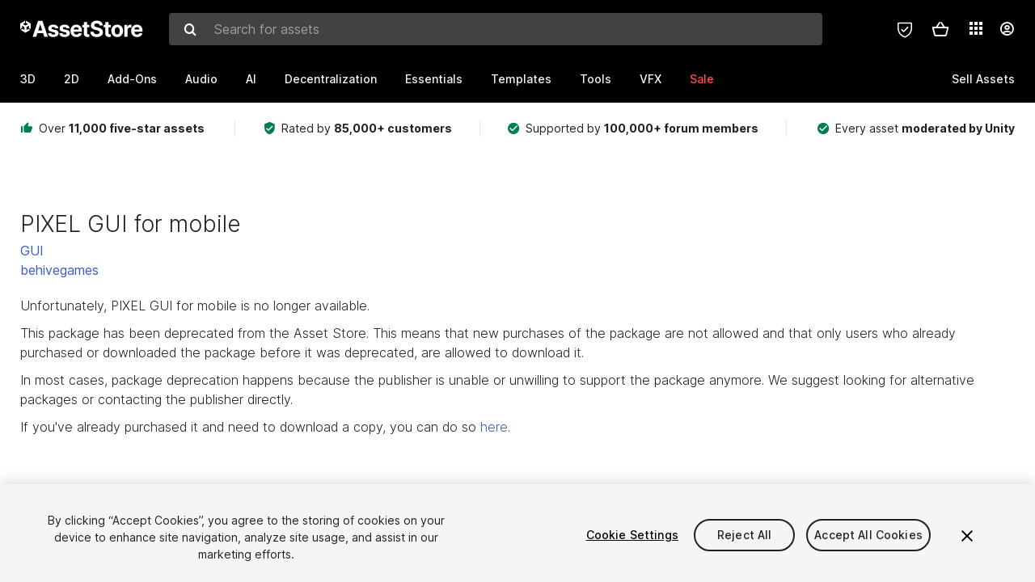

--- FILE ---
content_type: text/javascript
request_url: https://unity-assetstorev2-prd.storage.googleapis.com/cdn-origin/bower_components/moment-2.29.4/min/moment.min.js?v=2
body_size: 17846
content:
!function(e,t){"object"==typeof exports&&"undefined"!=typeof module?module.exports=t():"function"==typeof define&&define.amd?define(t):e.moment=t()}(this,function(){"use strict";var e;function g(){return e.apply(null,arguments)}function o(e){return e instanceof Array||"[object Array]"===Object.prototype.toString.call(e)}function u(e){return null!=e&&"[object Object]"===Object.prototype.toString.call(e)}function w(e,t){return Object.prototype.hasOwnProperty.call(e,t)}function l(e){if(Object.getOwnPropertyNames)return 0===Object.getOwnPropertyNames(e).length;for(var t in e)if(w(e,t))return;return 1}function a(e){return void 0===e}function h(e){return"number"==typeof e||"[object Number]"===Object.prototype.toString.call(e)}function d(e){return e instanceof Date||"[object Date]"===Object.prototype.toString.call(e)}function c(e,t){for(var n=[],s=e.length,i=0;i<s;++i)n.push(t(e[i],i));return n}function f(e,t){for(var n in t)w(t,n)&&(e[n]=t[n]);return w(t,"toString")&&(e.toString=t.toString),w(t,"valueOf")&&(e.valueOf=t.valueOf),e}function m(e,t,n,s){return St(e,t,n,s,!0).utc()}function p(e){return null==e._pf&&(e._pf={empty:!1,unusedTokens:[],unusedInput:[],overflow:-2,charsLeftOver:0,nullInput:!1,invalidEra:null,invalidMonth:null,invalidFormat:!1,userInvalidated:!1,iso:!1,parsedDateParts:[],era:null,meridiem:null,rfc2822:!1,weekdayMismatch:!1}),e._pf}function _(e){if(null==e._isValid){var t=p(e),n=s.call(t.parsedDateParts,function(e){return null!=e});n=!isNaN(e._d.getTime())&&t.overflow<0&&!t.empty&&!t.invalidEra&&!t.invalidMonth&&!t.invalidWeekday&&!t.weekdayMismatch&&!t.nullInput&&!t.invalidFormat&&!t.userInvalidated&&(!t.meridiem||t.meridiem&&n);if(e._strict&&(n=n&&0===t.charsLeftOver&&0===t.unusedTokens.length&&void 0===t.bigHour),null!=Object.isFrozen&&Object.isFrozen(e))return n;e._isValid=n}return e._isValid}function y(e){var t=m(NaN);return null!=e?f(p(t),e):p(t).userInvalidated=!0,t}var s=Array.prototype.some||function(e){for(var t=Object(this),n=t.length>>>0,s=0;s<n;s++)if(s in t&&e.call(this,t[s],s,t))return!0;return!1},k=g.momentProperties=[],t=!1;function v(e,t){var n,s,i,r=k.length;if(a(t._isAMomentObject)||(e._isAMomentObject=t._isAMomentObject),a(t._i)||(e._i=t._i),a(t._f)||(e._f=t._f),a(t._l)||(e._l=t._l),a(t._strict)||(e._strict=t._strict),a(t._tzm)||(e._tzm=t._tzm),a(t._isUTC)||(e._isUTC=t._isUTC),a(t._offset)||(e._offset=t._offset),a(t._pf)||(e._pf=p(t)),a(t._locale)||(e._locale=t._locale),0<r)for(n=0;n<r;n++)a(i=t[s=k[n]])||(e[s]=i);return e}function M(e){v(this,e),this._d=new Date(null!=e._d?e._d.getTime():NaN),this.isValid()||(this._d=new Date(NaN)),!1===t&&(t=!0,g.updateOffset(this),t=!1)}function D(e){return e instanceof M||null!=e&&null!=e._isAMomentObject}function S(e){!1===g.suppressDeprecationWarnings&&"undefined"!=typeof console&&console.warn&&console.warn("Deprecation warning: "+e)}function n(r,a){var o=!0;return f(function(){if(null!=g.deprecationHandler&&g.deprecationHandler(null,r),o){for(var e,t,n=[],s=arguments.length,i=0;i<s;i++){if(e="","object"==typeof arguments[i]){for(t in e+="\n["+i+"] ",arguments[0])w(arguments[0],t)&&(e+=t+": "+arguments[0][t]+", ");e=e.slice(0,-2)}else e=arguments[i];n.push(e)}S(r+"\nArguments: "+Array.prototype.slice.call(n).join("")+"\n"+(new Error).stack),o=!1}return a.apply(this,arguments)},a)}var i={};function r(e,t){null!=g.deprecationHandler&&g.deprecationHandler(e,t),i[e]||(S(t),i[e]=!0)}function Y(e){return"undefined"!=typeof Function&&e instanceof Function||"[object Function]"===Object.prototype.toString.call(e)}function O(e,t){var n,s=f({},e);for(n in t)w(t,n)&&(u(e[n])&&u(t[n])?(s[n]={},f(s[n],e[n]),f(s[n],t[n])):null!=t[n]?s[n]=t[n]:delete s[n]);for(n in e)w(e,n)&&!w(t,n)&&u(e[n])&&(s[n]=f({},s[n]));return s}function b(e){null!=e&&this.set(e)}g.suppressDeprecationWarnings=!1,g.deprecationHandler=null;var x=Object.keys||function(e){var t,n=[];for(t in e)w(e,t)&&n.push(t);return n};function T(e,t,n){var s=""+Math.abs(e);return(0<=e?n?"+":"":"-")+Math.pow(10,Math.max(0,t-s.length)).toString().substr(1)+s}var N=/(\[[^\[]*\])|(\\)?([Hh]mm(ss)?|Mo|MM?M?M?|Do|DDDo|DD?D?D?|ddd?d?|do?|w[o|w]?|W[o|W]?|Qo?|N{1,5}|YYYYYY|YYYYY|YYYY|YY|y{2,4}|yo?|gg(ggg?)?|GG(GGG?)?|e|E|a|A|hh?|HH?|kk?|mm?|ss?|S{1,9}|x|X|zz?|ZZ?|.)/g,P=/(\[[^\[]*\])|(\\)?(LTS|LT|LL?L?L?|l{1,4})/g,R={},W={};function C(e,t,n,s){var i="string"==typeof s?function(){return this[s]()}:s;e&&(W[e]=i),t&&(W[t[0]]=function(){return T(i.apply(this,arguments),t[1],t[2])}),n&&(W[n]=function(){return this.localeData().ordinal(i.apply(this,arguments),e)})}function U(e,t){return e.isValid()?(t=H(t,e.localeData()),R[t]=R[t]||function(s){for(var e,i=s.match(N),t=0,r=i.length;t<r;t++)W[i[t]]?i[t]=W[i[t]]:i[t]=(e=i[t]).match(/\[[\s\S]/)?e.replace(/^\[|\]$/g,""):e.replace(/\\/g,"");return function(e){for(var t="",n=0;n<r;n++)t+=Y(i[n])?i[n].call(e,s):i[n];return t}}(t),R[t](e)):e.localeData().invalidDate()}function H(e,t){var n=5;function s(e){return t.longDateFormat(e)||e}for(P.lastIndex=0;0<=n&&P.test(e);)e=e.replace(P,s),P.lastIndex=0,--n;return e}var F={};function L(e,t){var n=e.toLowerCase();F[n]=F[n+"s"]=F[t]=e}function V(e){return"string"==typeof e?F[e]||F[e.toLowerCase()]:void 0}function G(e){var t,n,s={};for(n in e)w(e,n)&&(t=V(n))&&(s[t]=e[n]);return s}var E={};function A(e,t){E[e]=t}function I(e){return e%4==0&&e%100!=0||e%400==0}function j(e){return e<0?Math.ceil(e)||0:Math.floor(e)}function Z(e){var t=0;return 0!=(e=+e)&&isFinite(e)?j(e):t}function z(t,n){return function(e){return null!=e?(q(this,t,e),g.updateOffset(this,n),this):$(this,t)}}function $(e,t){return e.isValid()?e._d["get"+(e._isUTC?"UTC":"")+t]():NaN}function q(e,t,n){e.isValid()&&!isNaN(n)&&("FullYear"===t&&I(e.year())&&1===e.month()&&29===e.date()?(n=Z(n),e._d["set"+(e._isUTC?"UTC":"")+t](n,e.month(),be(n,e.month()))):e._d["set"+(e._isUTC?"UTC":"")+t](n))}var B=/\d/,J=/\d\d/,Q=/\d{3}/,X=/\d{4}/,K=/[+-]?\d{6}/,ee=/\d\d?/,te=/\d\d\d\d?/,ne=/\d\d\d\d\d\d?/,se=/\d{1,3}/,ie=/\d{1,4}/,re=/[+-]?\d{1,6}/,ae=/\d+/,oe=/[+-]?\d+/,ue=/Z|[+-]\d\d:?\d\d/gi,le=/Z|[+-]\d\d(?::?\d\d)?/gi,he=/[0-9]{0,256}['a-z\u00A0-\u05FF\u0700-\uD7FF\uF900-\uFDCF\uFDF0-\uFF07\uFF10-\uFFEF]{1,256}|[\u0600-\u06FF\/]{1,256}(\s*?[\u0600-\u06FF]{1,256}){1,2}/i;function de(e,n,s){fe[e]=Y(n)?n:function(e,t){return e&&s?s:n}}function ce(e){return e.replace(/[-\/\\^$*+?.()|[\]{}]/g,"\\$&")}var fe={},me={};function _e(e,n){var t,s,i=n;for("string"==typeof e&&(e=[e]),h(n)&&(i=function(e,t){t[n]=Z(e)}),s=e.length,t=0;t<s;t++)me[e[t]]=i}function ye(e,i){_e(e,function(e,t,n,s){n._w=n._w||{},i(e,n._w,n,s)})}var ge,we=0,pe=1,ke=2,ve=3,Me=4,De=5,Se=6,Ye=7,Oe=8;function be(e,t){if(isNaN(e)||isNaN(t))return NaN;var n=(t%(n=12)+n)%n;return e+=(t-n)/12,1==n?I(e)?29:28:31-n%7%2}ge=Array.prototype.indexOf||function(e){for(var t=0;t<this.length;++t)if(this[t]===e)return t;return-1},C("M",["MM",2],"Mo",function(){return this.month()+1}),C("MMM",0,0,function(e){return this.localeData().monthsShort(this,e)}),C("MMMM",0,0,function(e){return this.localeData().months(this,e)}),L("month","M"),A("month",8),de("M",ee),de("MM",ee,J),de("MMM",function(e,t){return t.monthsShortRegex(e)}),de("MMMM",function(e,t){return t.monthsRegex(e)}),_e(["M","MM"],function(e,t){t[pe]=Z(e)-1}),_e(["MMM","MMMM"],function(e,t,n,s){null!=(s=n._locale.monthsParse(e,s,n._strict))?t[pe]=s:p(n).invalidMonth=e});var xe="January_February_March_April_May_June_July_August_September_October_November_December".split("_"),Te="Jan_Feb_Mar_Apr_May_Jun_Jul_Aug_Sep_Oct_Nov_Dec".split("_"),Ne=/D[oD]?(\[[^\[\]]*\]|\s)+MMMM?/,Pe=he,Re=he;function We(e,t){var n;if(e.isValid()){if("string"==typeof t)if(/^\d+$/.test(t))t=Z(t);else if(!h(t=e.localeData().monthsParse(t)))return;n=Math.min(e.date(),be(e.year(),t)),e._d["set"+(e._isUTC?"UTC":"")+"Month"](t,n)}}function Ce(e){return null!=e?(We(this,e),g.updateOffset(this,!0),this):$(this,"Month")}function Ue(){function e(e,t){return t.length-e.length}for(var t,n=[],s=[],i=[],r=0;r<12;r++)t=m([2e3,r]),n.push(this.monthsShort(t,"")),s.push(this.months(t,"")),i.push(this.months(t,"")),i.push(this.monthsShort(t,""));for(n.sort(e),s.sort(e),i.sort(e),r=0;r<12;r++)n[r]=ce(n[r]),s[r]=ce(s[r]);for(r=0;r<24;r++)i[r]=ce(i[r]);this._monthsRegex=new RegExp("^("+i.join("|")+")","i"),this._monthsShortRegex=this._monthsRegex,this._monthsStrictRegex=new RegExp("^("+s.join("|")+")","i"),this._monthsShortStrictRegex=new RegExp("^("+n.join("|")+")","i")}function He(e){return I(e)?366:365}C("Y",0,0,function(){var e=this.year();return e<=9999?T(e,4):"+"+e}),C(0,["YY",2],0,function(){return this.year()%100}),C(0,["YYYY",4],0,"year"),C(0,["YYYYY",5],0,"year"),C(0,["YYYYYY",6,!0],0,"year"),L("year","y"),A("year",1),de("Y",oe),de("YY",ee,J),de("YYYY",ie,X),de("YYYYY",re,K),de("YYYYYY",re,K),_e(["YYYYY","YYYYYY"],we),_e("YYYY",function(e,t){t[we]=2===e.length?g.parseTwoDigitYear(e):Z(e)}),_e("YY",function(e,t){t[we]=g.parseTwoDigitYear(e)}),_e("Y",function(e,t){t[we]=parseInt(e,10)}),g.parseTwoDigitYear=function(e){return Z(e)+(68<Z(e)?1900:2e3)};var Fe=z("FullYear",!0);function Le(e){var t;return e<100&&0<=e?((t=Array.prototype.slice.call(arguments))[0]=e+400,t=new Date(Date.UTC.apply(null,t)),isFinite(t.getUTCFullYear())&&t.setUTCFullYear(e)):t=new Date(Date.UTC.apply(null,arguments)),t}function Ve(e,t,n){return(n=7+t-n)-(7+Le(e,0,n).getUTCDay()-t)%7-1}function Ge(e,t,n,s,i){var r;n=(t=1+7*(t-1)+(7+n-s)%7+Ve(e,s,i))<=0?He(r=e-1)+t:t>He(e)?(r=e+1,t-He(e)):(r=e,t);return{year:r,dayOfYear:n}}function Ee(e,t,n){var s,i,r=Ve(e.year(),t,n);return(r=Math.floor((e.dayOfYear()-r-1)/7)+1)<1?s=r+Ae(i=e.year()-1,t,n):r>Ae(e.year(),t,n)?(s=r-Ae(e.year(),t,n),i=e.year()+1):(i=e.year(),s=r),{week:s,year:i}}function Ae(e,t,n){var s=Ve(e,t,n);t=Ve(e+1,t,n);return(He(e)-s+t)/7}function Ie(e,t){return e.slice(t,7).concat(e.slice(0,t))}C("w",["ww",2],"wo","week"),C("W",["WW",2],"Wo","isoWeek"),L("week","w"),L("isoWeek","W"),A("week",5),A("isoWeek",5),de("w",ee),de("ww",ee,J),de("W",ee),de("WW",ee,J),ye(["w","ww","W","WW"],function(e,t,n,s){t[s.substr(0,1)]=Z(e)}),C("d",0,"do","day"),C("dd",0,0,function(e){return this.localeData().weekdaysMin(this,e)}),C("ddd",0,0,function(e){return this.localeData().weekdaysShort(this,e)}),C("dddd",0,0,function(e){return this.localeData().weekdays(this,e)}),C("e",0,0,"weekday"),C("E",0,0,"isoWeekday"),L("day","d"),L("weekday","e"),L("isoWeekday","E"),A("day",11),A("weekday",11),A("isoWeekday",11),de("d",ee),de("e",ee),de("E",ee),de("dd",function(e,t){return t.weekdaysMinRegex(e)}),de("ddd",function(e,t){return t.weekdaysShortRegex(e)}),de("dddd",function(e,t){return t.weekdaysRegex(e)}),ye(["dd","ddd","dddd"],function(e,t,n,s){null!=(s=n._locale.weekdaysParse(e,s,n._strict))?t.d=s:p(n).invalidWeekday=e}),ye(["d","e","E"],function(e,t,n,s){t[s]=Z(e)});var je="Sunday_Monday_Tuesday_Wednesday_Thursday_Friday_Saturday".split("_"),Ze="Sun_Mon_Tue_Wed_Thu_Fri_Sat".split("_"),ze="Su_Mo_Tu_We_Th_Fr_Sa".split("_"),$e=he,qe=he,Be=he;function Je(){function e(e,t){return t.length-e.length}for(var t,n,s,i=[],r=[],a=[],o=[],u=0;u<7;u++)s=m([2e3,1]).day(u),t=ce(this.weekdaysMin(s,"")),n=ce(this.weekdaysShort(s,"")),s=ce(this.weekdays(s,"")),i.push(t),r.push(n),a.push(s),o.push(t),o.push(n),o.push(s);i.sort(e),r.sort(e),a.sort(e),o.sort(e),this._weekdaysRegex=new RegExp("^("+o.join("|")+")","i"),this._weekdaysShortRegex=this._weekdaysRegex,this._weekdaysMinRegex=this._weekdaysRegex,this._weekdaysStrictRegex=new RegExp("^("+a.join("|")+")","i"),this._weekdaysShortStrictRegex=new RegExp("^("+r.join("|")+")","i"),this._weekdaysMinStrictRegex=new RegExp("^("+i.join("|")+")","i")}function Qe(){return this.hours()%12||12}function Xe(e,t){C(e,0,0,function(){return this.localeData().meridiem(this.hours(),this.minutes(),t)})}function Ke(e,t){return t._meridiemParse}C("H",["HH",2],0,"hour"),C("h",["hh",2],0,Qe),C("k",["kk",2],0,function(){return this.hours()||24}),C("hmm",0,0,function(){return""+Qe.apply(this)+T(this.minutes(),2)}),C("hmmss",0,0,function(){return""+Qe.apply(this)+T(this.minutes(),2)+T(this.seconds(),2)}),C("Hmm",0,0,function(){return""+this.hours()+T(this.minutes(),2)}),C("Hmmss",0,0,function(){return""+this.hours()+T(this.minutes(),2)+T(this.seconds(),2)}),Xe("a",!0),Xe("A",!1),L("hour","h"),A("hour",13),de("a",Ke),de("A",Ke),de("H",ee),de("h",ee),de("k",ee),de("HH",ee,J),de("hh",ee,J),de("kk",ee,J),de("hmm",te),de("hmmss",ne),de("Hmm",te),de("Hmmss",ne),_e(["H","HH"],ve),_e(["k","kk"],function(e,t,n){e=Z(e),t[ve]=24===e?0:e}),_e(["a","A"],function(e,t,n){n._isPm=n._locale.isPM(e),n._meridiem=e}),_e(["h","hh"],function(e,t,n){t[ve]=Z(e),p(n).bigHour=!0}),_e("hmm",function(e,t,n){var s=e.length-2;t[ve]=Z(e.substr(0,s)),t[Me]=Z(e.substr(s)),p(n).bigHour=!0}),_e("hmmss",function(e,t,n){var s=e.length-4,i=e.length-2;t[ve]=Z(e.substr(0,s)),t[Me]=Z(e.substr(s,2)),t[De]=Z(e.substr(i)),p(n).bigHour=!0}),_e("Hmm",function(e,t,n){var s=e.length-2;t[ve]=Z(e.substr(0,s)),t[Me]=Z(e.substr(s))}),_e("Hmmss",function(e,t,n){var s=e.length-4,i=e.length-2;t[ve]=Z(e.substr(0,s)),t[Me]=Z(e.substr(s,2)),t[De]=Z(e.substr(i))}),he=z("Hours",!0);var et,tt={calendar:{sameDay:"[Today at] LT",nextDay:"[Tomorrow at] LT",nextWeek:"dddd [at] LT",lastDay:"[Yesterday at] LT",lastWeek:"[Last] dddd [at] LT",sameElse:"L"},longDateFormat:{LTS:"h:mm:ss A",LT:"h:mm A",L:"MM/DD/YYYY",LL:"MMMM D, YYYY",LLL:"MMMM D, YYYY h:mm A",LLLL:"dddd, MMMM D, YYYY h:mm A"},invalidDate:"Invalid date",ordinal:"%d",dayOfMonthOrdinalParse:/\d{1,2}/,relativeTime:{future:"in %s",past:"%s ago",s:"a few seconds",ss:"%d seconds",m:"a minute",mm:"%d minutes",h:"an hour",hh:"%d hours",d:"a day",dd:"%d days",w:"a week",ww:"%d weeks",M:"a month",MM:"%d months",y:"a year",yy:"%d years"},months:xe,monthsShort:Te,week:{dow:0,doy:6},weekdays:je,weekdaysMin:ze,weekdaysShort:Ze,meridiemParse:/[ap]\.?m?\.?/i},nt={},st={};function it(e){return e&&e.toLowerCase().replace("_","-")}function rt(e){var t;if(void 0===nt[e]&&"undefined"!=typeof module&&module&&module.exports&&null!=e.match("^[^/\\\\]*$"))try{t=et._abbr,require("./locale/"+e),at(t)}catch(t){nt[e]=null}return nt[e]}function at(e,t){return e&&((t=a(t)?ut(e):ot(e,t))?et=t:"undefined"!=typeof console&&console.warn&&console.warn("Locale "+e+" not found. Did you forget to load it?")),et._abbr}function ot(e,t){if(null===t)return delete nt[e],null;var n,s=tt;if(t.abbr=e,null!=nt[e])r("defineLocaleOverride","use moment.updateLocale(localeName, config) to change an existing locale. moment.defineLocale(localeName, config) should only be used for creating a new locale See http://momentjs.com/guides/#/warnings/define-locale/ for more info."),s=nt[e]._config;else if(null!=t.parentLocale)if(null!=nt[t.parentLocale])s=nt[t.parentLocale]._config;else{if(null==(n=rt(t.parentLocale)))return st[t.parentLocale]||(st[t.parentLocale]=[]),st[t.parentLocale].push({name:e,config:t}),null;s=n._config}return nt[e]=new b(O(s,t)),st[e]&&st[e].forEach(function(e){ot(e.name,e.config)}),at(e),nt[e]}function ut(e){var t;if(!(e=e&&e._locale&&e._locale._abbr?e._locale._abbr:e))return et;if(!o(e)){if(t=rt(e))return t;e=[e]}return function(e){for(var t,n,s,i,r=0;r<e.length;){for(t=(i=it(e[r]).split("-")).length,n=(n=it(e[r+1]))?n.split("-"):null;0<t;){if(s=rt(i.slice(0,t).join("-")))return s;if(n&&n.length>=t&&function(e,t){for(var n=Math.min(e.length,t.length),s=0;s<n;s+=1)if(e[s]!==t[s])return s;return n}(i,n)>=t-1)break;t--}r++}return et}(e)}function lt(e){var t=e._a;return t&&-2===p(e).overflow&&(t=t[pe]<0||11<t[pe]?pe:t[ke]<1||t[ke]>be(t[we],t[pe])?ke:t[ve]<0||24<t[ve]||24===t[ve]&&(0!==t[Me]||0!==t[De]||0!==t[Se])?ve:t[Me]<0||59<t[Me]?Me:t[De]<0||59<t[De]?De:t[Se]<0||999<t[Se]?Se:-1,p(e)._overflowDayOfYear&&(t<we||ke<t)&&(t=ke),p(e)._overflowWeeks&&-1===t&&(t=Ye),p(e)._overflowWeekday&&-1===t&&(t=Oe),p(e).overflow=t),e}var ht=/^\s*((?:[+-]\d{6}|\d{4})-(?:\d\d-\d\d|W\d\d-\d|W\d\d|\d\d\d|\d\d))(?:(T| )(\d\d(?::\d\d(?::\d\d(?:[.,]\d+)?)?)?)([+-]\d\d(?::?\d\d)?|\s*Z)?)?$/,dt=/^\s*((?:[+-]\d{6}|\d{4})(?:\d\d\d\d|W\d\d\d|W\d\d|\d\d\d|\d\d|))(?:(T| )(\d\d(?:\d\d(?:\d\d(?:[.,]\d+)?)?)?)([+-]\d\d(?::?\d\d)?|\s*Z)?)?$/,ct=/Z|[+-]\d\d(?::?\d\d)?/,ft=[["YYYYYY-MM-DD",/[+-]\d{6}-\d\d-\d\d/],["YYYY-MM-DD",/\d{4}-\d\d-\d\d/],["GGGG-[W]WW-E",/\d{4}-W\d\d-\d/],["GGGG-[W]WW",/\d{4}-W\d\d/,!1],["YYYY-DDD",/\d{4}-\d{3}/],["YYYY-MM",/\d{4}-\d\d/,!1],["YYYYYYMMDD",/[+-]\d{10}/],["YYYYMMDD",/\d{8}/],["GGGG[W]WWE",/\d{4}W\d{3}/],["GGGG[W]WW",/\d{4}W\d{2}/,!1],["YYYYDDD",/\d{7}/],["YYYYMM",/\d{6}/,!1],["YYYY",/\d{4}/,!1]],mt=[["HH:mm:ss.SSSS",/\d\d:\d\d:\d\d\.\d+/],["HH:mm:ss,SSSS",/\d\d:\d\d:\d\d,\d+/],["HH:mm:ss",/\d\d:\d\d:\d\d/],["HH:mm",/\d\d:\d\d/],["HHmmss.SSSS",/\d\d\d\d\d\d\.\d+/],["HHmmss,SSSS",/\d\d\d\d\d\d,\d+/],["HHmmss",/\d\d\d\d\d\d/],["HHmm",/\d\d\d\d/],["HH",/\d\d/]],_t=/^\/?Date\((-?\d+)/i,yt=/^(?:(Mon|Tue|Wed|Thu|Fri|Sat|Sun),?\s)?(\d{1,2})\s(Jan|Feb|Mar|Apr|May|Jun|Jul|Aug|Sep|Oct|Nov|Dec)\s(\d{2,4})\s(\d\d):(\d\d)(?::(\d\d))?\s(?:(UT|GMT|[ECMP][SD]T)|([Zz])|([+-]\d{4}))$/,gt={UT:0,GMT:0,EDT:-240,EST:-300,CDT:-300,CST:-360,MDT:-360,MST:-420,PDT:-420,PST:-480};function wt(e){var t,n,s,i,r,a,o=e._i,u=ht.exec(o)||dt.exec(o),l=(o=ft.length,mt.length);if(u){for(p(e).iso=!0,t=0,n=o;t<n;t++)if(ft[t][1].exec(u[1])){i=ft[t][0],s=!1!==ft[t][2];break}if(null==i)e._isValid=!1;else{if(u[3]){for(t=0,n=l;t<n;t++)if(mt[t][1].exec(u[3])){r=(u[2]||" ")+mt[t][0];break}if(null==r)return void(e._isValid=!1)}if(s||null==r){if(u[4]){if(!ct.exec(u[4]))return void(e._isValid=!1);a="Z"}e._f=i+(r||"")+(a||""),Mt(e)}else e._isValid=!1}}else e._isValid=!1}function pt(e){var t,n,s,i,r,a,o,u,l,h,d,c=yt.exec(e._i.replace(/\([^()]*\)|[\n\t]/g," ").replace(/(\s\s+)/g," ").replace(/^\s\s*/,"").replace(/\s\s*$/,""));c?(r=c[4],a=c[3],o=c[2],u=c[5],l=c[6],h=c[7],r=[(d=r,(d=parseInt(d,10))<=49?2e3+d:d<=999?1900+d:d),Te.indexOf(a),parseInt(o,10),parseInt(u,10),parseInt(l,10)],h&&r.push(parseInt(h,10)),s=t=r,i=e,(n=c[1])&&Ze.indexOf(n)!==new Date(s[0],s[1],s[2]).getDay()?(p(i).weekdayMismatch=!0,i._isValid=!1):(e._a=t,e._tzm=(n=c[8],s=c[9],i=c[10],n?gt[n]:s?0:((n=parseInt(i,10))-(s=n%100))/100*60+s),e._d=Le.apply(null,e._a),e._d.setUTCMinutes(e._d.getUTCMinutes()-e._tzm),p(e).rfc2822=!0)):e._isValid=!1}function kt(e,t,n){return null!=e?e:null!=t?t:n}function vt(e){var t,n,s,i,r,a,o,u,l,h,d,c=[];if(!e._d){for(s=e,i=new Date(g.now()),n=s._useUTC?[i.getUTCFullYear(),i.getUTCMonth(),i.getUTCDate()]:[i.getFullYear(),i.getMonth(),i.getDate()],e._w&&null==e._a[ke]&&null==e._a[pe]&&(null!=(i=(s=e)._w).GG||null!=i.W||null!=i.E?(u=1,l=4,r=kt(i.GG,s._a[we],Ee(Yt(),1,4).year),a=kt(i.W,1),((o=kt(i.E,1))<1||7<o)&&(h=!0)):(u=s._locale._week.dow,l=s._locale._week.doy,d=Ee(Yt(),u,l),r=kt(i.gg,s._a[we],d.year),a=kt(i.w,d.week),null!=i.d?((o=i.d)<0||6<o)&&(h=!0):null!=i.e?(o=i.e+u,(i.e<0||6<i.e)&&(h=!0)):o=u),a<1||a>Ae(r,u,l)?p(s)._overflowWeeks=!0:null!=h?p(s)._overflowWeekday=!0:(d=Ge(r,a,o,u,l),s._a[we]=d.year,s._dayOfYear=d.dayOfYear)),null!=e._dayOfYear&&(i=kt(e._a[we],n[we]),(e._dayOfYear>He(i)||0===e._dayOfYear)&&(p(e)._overflowDayOfYear=!0),h=Le(i,0,e._dayOfYear),e._a[pe]=h.getUTCMonth(),e._a[ke]=h.getUTCDate()),t=0;t<3&&null==e._a[t];++t)e._a[t]=c[t]=n[t];for(;t<7;t++)e._a[t]=c[t]=null==e._a[t]?2===t?1:0:e._a[t];24===e._a[ve]&&0===e._a[Me]&&0===e._a[De]&&0===e._a[Se]&&(e._nextDay=!0,e._a[ve]=0),e._d=(e._useUTC?Le:function(e,t,n,s,i,r,a){var o;return e<100&&0<=e?(o=new Date(e+400,t,n,s,i,r,a),isFinite(o.getFullYear())&&o.setFullYear(e)):o=new Date(e,t,n,s,i,r,a),o}).apply(null,c),r=e._useUTC?e._d.getUTCDay():e._d.getDay(),null!=e._tzm&&e._d.setUTCMinutes(e._d.getUTCMinutes()-e._tzm),e._nextDay&&(e._a[ve]=24),e._w&&void 0!==e._w.d&&e._w.d!==r&&(p(e).weekdayMismatch=!0)}}function Mt(e){if(e._f===g.ISO_8601)wt(e);else if(e._f===g.RFC_2822)pt(e);else{e._a=[],p(e).empty=!0;for(var t,n,s,i,r,a=""+e._i,o=a.length,u=0,l=H(e._f,e._locale).match(N)||[],h=l.length,d=0;d<h;d++)n=l[d],(t=(a.match((_=n,y=e,w(fe,_)?fe[_](y._strict,y._locale):new RegExp(ce(_.replace("\\","").replace(/\\(\[)|\\(\])|\[([^\]\[]*)\]|\\(.)/g,function(e,t,n,s,i){return t||n||s||i})))))||[])[0])&&(0<(s=a.substr(0,a.indexOf(t))).length&&p(e).unusedInput.push(s),a=a.slice(a.indexOf(t)+t.length),u+=t.length),W[n]?(t?p(e).empty=!1:p(e).unusedTokens.push(n),s=n,r=e,null!=(i=t)&&w(me,s)&&me[s](i,r._a,r,s)):e._strict&&!t&&p(e).unusedTokens.push(n);p(e).charsLeftOver=o-u,0<a.length&&p(e).unusedInput.push(a),e._a[ve]<=12&&!0===p(e).bigHour&&0<e._a[ve]&&(p(e).bigHour=void 0),p(e).parsedDateParts=e._a.slice(0),p(e).meridiem=e._meridiem,e._a[ve]=(c=e._locale,f=e._a[ve],null==(m=e._meridiem)?f:null!=c.meridiemHour?c.meridiemHour(f,m):null!=c.isPM?((c=c.isPM(m))&&f<12&&(f+=12),f=c||12!==f?f:0):f),null!==(o=p(e).era)&&(e._a[we]=e._locale.erasConvertYear(o,e._a[we])),vt(e),lt(e)}var c,f,m,_,y}function Dt(e){var t,n,s,i=e._i,r=e._f;return e._locale=e._locale||ut(e._l),null===i||void 0===r&&""===i?y({nullInput:!0}):("string"==typeof i&&(e._i=i=e._locale.preparse(i)),D(i)?new M(lt(i)):(d(i)?e._d=i:o(r)?function(e){var t,n,s,i,r,a,o=!1,u=e._f.length;if(0===u)return p(e).invalidFormat=!0,e._d=new Date(NaN);for(i=0;i<u;i++)r=0,a=!1,t=v({},e),null!=e._useUTC&&(t._useUTC=e._useUTC),t._f=e._f[i],Mt(t),_(t)&&(a=!0),r=(r+=p(t).charsLeftOver)+10*p(t).unusedTokens.length,p(t).score=r,o?r<s&&(s=r,n=t):(null==s||r<s||a)&&(s=r,n=t,a&&(o=!0));f(e,n||t)}(e):r?Mt(e):a(r=(i=e)._i)?i._d=new Date(g.now()):d(r)?i._d=new Date(r.valueOf()):"string"==typeof r?(n=i,null!==(t=_t.exec(n._i))?n._d=new Date(+t[1]):(wt(n),!1===n._isValid&&(delete n._isValid,pt(n),!1===n._isValid&&(delete n._isValid,n._strict?n._isValid=!1:g.createFromInputFallback(n))))):o(r)?(i._a=c(r.slice(0),function(e){return parseInt(e,10)}),vt(i)):u(r)?(t=i)._d||(s=void 0===(n=G(t._i)).day?n.date:n.day,t._a=c([n.year,n.month,s,n.hour,n.minute,n.second,n.millisecond],function(e){return e&&parseInt(e,10)}),vt(t)):h(r)?i._d=new Date(r):g.createFromInputFallback(i),_(e)||(e._d=null),e))}function St(e,t,n,s,i){var r={};return!0!==t&&!1!==t||(s=t,t=void 0),!0!==n&&!1!==n||(s=n,n=void 0),(u(e)&&l(e)||o(e)&&0===e.length)&&(e=void 0),r._isAMomentObject=!0,r._useUTC=r._isUTC=i,r._l=n,r._i=e,r._f=t,r._strict=s,(i=new M(lt(Dt(i=r))))._nextDay&&(i.add(1,"d"),i._nextDay=void 0),i}function Yt(e,t,n,s){return St(e,t,n,s,!1)}function Ot(e,t){var n,s;if(!(t=1===t.length&&o(t[0])?t[0]:t).length)return Yt();for(n=t[0],s=1;s<t.length;++s)t[s].isValid()&&!t[s][e](n)||(n=t[s]);return n}g.createFromInputFallback=n("value provided is not in a recognized RFC2822 or ISO format. moment construction falls back to js Date(), which is not reliable across all browsers and versions. Non RFC2822/ISO date formats are discouraged. Please refer to http://momentjs.com/guides/#/warnings/js-date/ for more info.",function(e){e._d=new Date(e._i+(e._useUTC?" UTC":""))}),g.ISO_8601=function(){},g.RFC_2822=function(){},te=n("moment().min is deprecated, use moment.max instead. http://momentjs.com/guides/#/warnings/min-max/",function(){var e=Yt.apply(null,arguments);return this.isValid()&&e.isValid()?e<this?this:e:y()}),ne=n("moment().max is deprecated, use moment.min instead. http://momentjs.com/guides/#/warnings/min-max/",function(){var e=Yt.apply(null,arguments);return this.isValid()&&e.isValid()?this<e?this:e:y()});var bt=["year","quarter","month","week","day","hour","minute","second","millisecond"];function xt(e){var t=(e=G(e)).year||0,n=e.quarter||0,s=e.month||0,i=e.week||e.isoWeek||0,r=e.day||0,a=e.hour||0,o=e.minute||0,u=e.second||0,l=e.millisecond||0;this._isValid=function(e){var t,n,s=!1,i=bt.length;for(t in e)if(w(e,t)&&(-1===ge.call(bt,t)||null!=e[t]&&isNaN(e[t])))return!1;for(n=0;n<i;++n)if(e[bt[n]]){if(s)return!1;parseFloat(e[bt[n]])!==Z(e[bt[n]])&&(s=!0)}return!0}(e),this._milliseconds=+l+1e3*u+6e4*o+1e3*a*60*60,this._days=+r+7*i,this._months=+s+3*n+12*t,this._data={},this._locale=ut(),this._bubble()}function Tt(e){return e instanceof xt}function Nt(e){return e<0?-1*Math.round(-1*e):Math.round(e)}function Pt(e,n){C(e,0,0,function(){var e=this.utcOffset(),t="+";return e<0&&(e=-e,t="-"),t+T(~~(e/60),2)+n+T(~~e%60,2)})}Pt("Z",":"),Pt("ZZ",""),de("Z",le),de("ZZ",le),_e(["Z","ZZ"],function(e,t,n){n._useUTC=!0,n._tzm=Wt(le,e)});var Rt=/([\+\-]|\d\d)/gi;function Wt(e,t){return null===(t=(t||"").match(e))?null:0===(t=60*(e=((t[t.length-1]||[])+"").match(Rt)||["-",0,0])[1]+Z(e[2]))?0:"+"===e[0]?t:-t}function Ct(e,t){var n;return t._isUTC?(t=t.clone(),n=(D(e)||d(e)?e:Yt(e)).valueOf()-t.valueOf(),t._d.setTime(t._d.valueOf()+n),g.updateOffset(t,!1),t):Yt(e).local()}function Ut(e){return-Math.round(e._d.getTimezoneOffset())}function Ht(){return!!this.isValid()&&this._isUTC&&0===this._offset}g.updateOffset=function(){};var Ft=/^(-|\+)?(?:(\d*)[. ])?(\d+):(\d+)(?::(\d+)(\.\d*)?)?$/,Lt=/^(-|\+)?P(?:([-+]?[0-9,.]*)Y)?(?:([-+]?[0-9,.]*)M)?(?:([-+]?[0-9,.]*)W)?(?:([-+]?[0-9,.]*)D)?(?:T(?:([-+]?[0-9,.]*)H)?(?:([-+]?[0-9,.]*)M)?(?:([-+]?[0-9,.]*)S)?)?$/;function Vt(e,t){var n,s,i,r,a=e,o=null;return Tt(e)?a={ms:e._milliseconds,d:e._days,M:e._months}:h(e)||!isNaN(+e)?(a={},t?a[t]=+e:a.milliseconds=+e):(o=Ft.exec(e))?(n="-"===o[1]?-1:1,a={y:0,d:Z(o[ke])*n,h:Z(o[ve])*n,m:Z(o[Me])*n,s:Z(o[De])*n,ms:Z(Nt(1e3*o[Se]))*n}):(o=Lt.exec(e))?(n="-"===o[1]?-1:1,a={y:Gt(o[2],n),M:Gt(o[3],n),w:Gt(o[4],n),d:Gt(o[5],n),h:Gt(o[6],n),m:Gt(o[7],n),s:Gt(o[8],n)}):null==a?a={}:"object"==typeof a&&("from"in a||"to"in a)&&(s=Yt(a.from),i=Yt(a.to),t=s.isValid()&&i.isValid()?(i=Ct(i,s),s.isBefore(i)?r=Et(s,i):((r=Et(i,s)).milliseconds=-r.milliseconds,r.months=-r.months),r):{milliseconds:0,months:0},(a={}).ms=t.milliseconds,a.M=t.months),o=new xt(a),Tt(e)&&w(e,"_locale")&&(o._locale=e._locale),Tt(e)&&w(e,"_isValid")&&(o._isValid=e._isValid),o}function Gt(e,t){return e=e&&parseFloat(e.replace(",",".")),(isNaN(e)?0:e)*t}function Et(e,t){var n={};return n.months=t.month()-e.month()+12*(t.year()-e.year()),e.clone().add(n.months,"M").isAfter(t)&&--n.months,n.milliseconds=+t-+e.clone().add(n.months,"M"),n}function At(s,i){return function(e,t){var n;return null===t||isNaN(+t)||(r(i,"moment()."+i+"(period, number) is deprecated. Please use moment()."+i+"(number, period). See http://momentjs.com/guides/#/warnings/add-inverted-param/ for more info."),n=e,e=t,t=n),It(this,Vt(e,t),s),this}}function It(e,t,n,s){var i=t._milliseconds,r=Nt(t._days);t=Nt(t._months);e.isValid()&&(s=null==s||s,t&&We(e,$(e,"Month")+t*n),r&&q(e,"Date",$(e,"Date")+r*n),i&&e._d.setTime(e._d.valueOf()+i*n),s&&g.updateOffset(e,r||t))}function jt(e){return"string"==typeof e||e instanceof String}function Zt(e,t){if(e.date()<t.date())return-Zt(t,e);var n=12*(t.year()-e.year())+(t.month()-e.month()),s=e.clone().add(n,"months");return-(n+(t=t-s<0?(t-s)/(s-e.clone().add(n-1,"months")):(t-s)/(e.clone().add(1+n,"months")-s)))||0}function zt(e){return void 0===e?this._locale._abbr:(null!=(e=ut(e))&&(this._locale=e),this)}function $t(){return this._locale}Vt.fn=xt.prototype,Vt.invalid=function(){return Vt(NaN)},xe=At(1,"add"),je=At(-1,"subtract"),g.defaultFormat="YYYY-MM-DDTHH:mm:ssZ",g.defaultFormatUtc="YYYY-MM-DDTHH:mm:ss[Z]",ze=n("moment().lang() is deprecated. Instead, use moment().localeData() to get the language configuration. Use moment().locale() to change languages.",function(e){return void 0===e?this.localeData():this.locale(e)});var qt=126227808e5;function Bt(e,t){return(e%t+t)%t}function Jt(e,t,n){return e<100&&0<=e?new Date(e+400,t,n)-qt:new Date(e,t,n).valueOf()}function Qt(e,t,n){return e<100&&0<=e?Date.UTC(e+400,t,n)-qt:Date.UTC(e,t,n)}function Xt(e,t){return t.erasAbbrRegex(e)}function Kt(){for(var e=[],t=[],n=[],s=[],i=this.eras(),r=0,a=i.length;r<a;++r)t.push(ce(i[r].name)),e.push(ce(i[r].abbr)),n.push(ce(i[r].narrow)),s.push(ce(i[r].name)),s.push(ce(i[r].abbr)),s.push(ce(i[r].narrow));this._erasRegex=new RegExp("^("+s.join("|")+")","i"),this._erasNameRegex=new RegExp("^("+t.join("|")+")","i"),this._erasAbbrRegex=new RegExp("^("+e.join("|")+")","i"),this._erasNarrowRegex=new RegExp("^("+n.join("|")+")","i")}function en(e,t){C(0,[e,e.length],0,t)}function tn(e,t,n,s,i){var r;return null==e?Ee(this,s,i).year:(r=Ae(e,s,i),function(e,t,n,s,i){return t=Le((e=Ge(e,t,n,s,i)).year,0,e.dayOfYear),this.year(t.getUTCFullYear()),this.month(t.getUTCMonth()),this.date(t.getUTCDate()),this}.call(this,e,t=r<t?r:t,n,s,i))}C("N",0,0,"eraAbbr"),C("NN",0,0,"eraAbbr"),C("NNN",0,0,"eraAbbr"),C("NNNN",0,0,"eraName"),C("NNNNN",0,0,"eraNarrow"),C("y",["y",1],"yo","eraYear"),C("y",["yy",2],0,"eraYear"),C("y",["yyy",3],0,"eraYear"),C("y",["yyyy",4],0,"eraYear"),de("N",Xt),de("NN",Xt),de("NNN",Xt),de("NNNN",function(e,t){return t.erasNameRegex(e)}),de("NNNNN",function(e,t){return t.erasNarrowRegex(e)}),_e(["N","NN","NNN","NNNN","NNNNN"],function(e,t,n,s){(s=n._locale.erasParse(e,s,n._strict))?p(n).era=s:p(n).invalidEra=e}),de("y",ae),de("yy",ae),de("yyy",ae),de("yyyy",ae),de("yo",function(e,t){return t._eraYearOrdinalRegex||ae}),_e(["y","yy","yyy","yyyy"],we),_e(["yo"],function(e,t,n,s){var i;n._locale._eraYearOrdinalRegex&&(i=e.match(n._locale._eraYearOrdinalRegex)),n._locale.eraYearOrdinalParse?t[we]=n._locale.eraYearOrdinalParse(e,i):t[we]=parseInt(e,10)}),C(0,["gg",2],0,function(){return this.weekYear()%100}),C(0,["GG",2],0,function(){return this.isoWeekYear()%100}),en("gggg","weekYear"),en("ggggg","weekYear"),en("GGGG","isoWeekYear"),en("GGGGG","isoWeekYear"),L("weekYear","gg"),L("isoWeekYear","GG"),A("weekYear",1),A("isoWeekYear",1),de("G",oe),de("g",oe),de("GG",ee,J),de("gg",ee,J),de("GGGG",ie,X),de("gggg",ie,X),de("GGGGG",re,K),de("ggggg",re,K),ye(["gggg","ggggg","GGGG","GGGGG"],function(e,t,n,s){t[s.substr(0,2)]=Z(e)}),ye(["gg","GG"],function(e,t,n,s){t[s]=g.parseTwoDigitYear(e)}),C("Q",0,"Qo","quarter"),L("quarter","Q"),A("quarter",7),de("Q",B),_e("Q",function(e,t){t[pe]=3*(Z(e)-1)}),C("D",["DD",2],"Do","date"),L("date","D"),A("date",9),de("D",ee),de("DD",ee,J),de("Do",function(e,t){return e?t._dayOfMonthOrdinalParse||t._ordinalParse:t._dayOfMonthOrdinalParseLenient}),_e(["D","DD"],ke),_e("Do",function(e,t){t[ke]=Z(e.match(ee)[0])}),ie=z("Date",!0),C("DDD",["DDDD",3],"DDDo","dayOfYear"),L("dayOfYear","DDD"),A("dayOfYear",4),de("DDD",se),de("DDDD",Q),_e(["DDD","DDDD"],function(e,t,n){n._dayOfYear=Z(e)}),C("m",["mm",2],0,"minute"),L("minute","m"),A("minute",14),de("m",ee),de("mm",ee,J),_e(["m","mm"],Me);var nn;X=z("Minutes",!1),C("s",["ss",2],0,"second"),L("second","s"),A("second",15),de("s",ee),de("ss",ee,J),_e(["s","ss"],De),re=z("Seconds",!1);for(C("S",0,0,function(){return~~(this.millisecond()/100)}),C(0,["SS",2],0,function(){return~~(this.millisecond()/10)}),C(0,["SSS",3],0,"millisecond"),C(0,["SSSS",4],0,function(){return 10*this.millisecond()}),C(0,["SSSSS",5],0,function(){return 100*this.millisecond()}),C(0,["SSSSSS",6],0,function(){return 1e3*this.millisecond()}),C(0,["SSSSSSS",7],0,function(){return 1e4*this.millisecond()}),C(0,["SSSSSSSS",8],0,function(){return 1e5*this.millisecond()}),C(0,["SSSSSSSSS",9],0,function(){return 1e6*this.millisecond()}),L("millisecond","ms"),A("millisecond",16),de("S",se,B),de("SS",se,J),de("SSS",se,Q),nn="SSSS";nn.length<=9;nn+="S")de(nn,ae);function sn(e,t){t[Se]=Z(1e3*("0."+e))}for(nn="S";nn.length<=9;nn+="S")_e(nn,sn);function rn(e){return e}function an(e,t,n,s){var i=ut();s=m().set(s,t);return i[n](s,e)}function on(e,t,n){if(h(e)&&(t=e,e=void 0),e=e||"",null!=t)return an(e,t,n,"month");for(var s=[],i=0;i<12;i++)s[i]=an(e,i,n,"month");return s}function un(e,t,n,s){"boolean"==typeof e?h(t)&&(n=t,t=void 0):(t=e,e=!1,h(n=t)&&(n=t,t=void 0)),t=t||"";var i,r=ut(),a=e?r._week.dow:0,o=[];if(null!=n)return an(t,(n+a)%7,s,"day");for(i=0;i<7;i++)o[i]=an(t,(i+a)%7,s,"day");return o}K=z("Milliseconds",!1),C("z",0,0,"zoneAbbr"),C("zz",0,0,"zoneName"),(B=M.prototype).add=xe,B.calendar=function(e,t){var n,s,i,r;1===arguments.length&&(e?D(n=e)||d(n)||jt(n)||h(n)||(i=o(s=n),r=!1,i&&(r=0===s.filter(function(e){return!h(e)&&jt(s)}).length),i&&r)||function(e){var t,n=u(e)&&!l(e),s=!1,i=["years","year","y","months","month","M","days","day","d","dates","date","D","hours","hour","h","minutes","minute","m","seconds","second","s","milliseconds","millisecond","ms"],r=i.length;for(t=0;t<r;t+=1)s=s||w(e,i[t]);return n&&s}(n)||null==n?(e=e,t=void 0):function(e){for(var t=u(e)&&!l(e),n=!1,s=["sameDay","nextDay","lastDay","nextWeek","lastWeek","sameElse"],i=0;i<s.length;i+=1)n=n||w(e,s[i]);return t&&n}(e)&&(t=e,e=void 0):t=e=void 0);var a=Ct(e=e||Yt(),this).startOf("day");a=g.calendarFormat(this,a)||"sameElse",t=t&&(Y(t[a])?t[a].call(this,e):t[a]);return this.format(t||this.localeData().calendar(a,this,Yt(e)))},B.clone=function(){return new M(this)},B.diff=function(e,t,n){var s,i,r;if(!this.isValid())return NaN;if(!(s=Ct(e,this)).isValid())return NaN;switch(i=6e4*(s.utcOffset()-this.utcOffset()),t=V(t)){case"year":r=Zt(this,s)/12;break;case"month":r=Zt(this,s);break;case"quarter":r=Zt(this,s)/3;break;case"second":r=(this-s)/1e3;break;case"minute":r=(this-s)/6e4;break;case"hour":r=(this-s)/36e5;break;case"day":r=(this-s-i)/864e5;break;case"week":r=(this-s-i)/6048e5;break;default:r=this-s}return n?r:j(r)},B.endOf=function(e){var t,n;if(void 0===(e=V(e))||"millisecond"===e||!this.isValid())return this;switch(n=this._isUTC?Qt:Jt,e){case"year":t=n(this.year()+1,0,1)-1;break;case"quarter":t=n(this.year(),this.month()-this.month()%3+3,1)-1;break;case"month":t=n(this.year(),this.month()+1,1)-1;break;case"week":t=n(this.year(),this.month(),this.date()-this.weekday()+7)-1;break;case"isoWeek":t=n(this.year(),this.month(),this.date()-(this.isoWeekday()-1)+7)-1;break;case"day":case"date":t=n(this.year(),this.month(),this.date()+1)-1;break;case"hour":t=this._d.valueOf(),t+=36e5-Bt(t+(this._isUTC?0:6e4*this.utcOffset()),36e5)-1;break;case"minute":t=this._d.valueOf(),t+=6e4-Bt(t,6e4)-1;break;case"second":t=this._d.valueOf(),t+=1e3-Bt(t,1e3)-1}return this._d.setTime(t),g.updateOffset(this,!0),this},B.format=function(e){return e=U(this,e=e||(this.isUtc()?g.defaultFormatUtc:g.defaultFormat)),this.localeData().postformat(e)},B.from=function(e,t){return this.isValid()&&(D(e)&&e.isValid()||Yt(e).isValid())?Vt({to:this,from:e}).locale(this.locale()).humanize(!t):this.localeData().invalidDate()},B.fromNow=function(e){return this.from(Yt(),e)},B.to=function(e,t){return this.isValid()&&(D(e)&&e.isValid()||Yt(e).isValid())?Vt({from:this,to:e}).locale(this.locale()).humanize(!t):this.localeData().invalidDate()},B.toNow=function(e){return this.to(Yt(),e)},B.get=function(e){return Y(this[e=V(e)])?this[e]():this},B.invalidAt=function(){return p(this).overflow},B.isAfter=function(e,t){return e=D(e)?e:Yt(e),!(!this.isValid()||!e.isValid())&&("millisecond"===(t=V(t)||"millisecond")?this.valueOf()>e.valueOf():e.valueOf()<this.clone().startOf(t).valueOf())},B.isBefore=function(e,t){return e=D(e)?e:Yt(e),!(!this.isValid()||!e.isValid())&&("millisecond"===(t=V(t)||"millisecond")?this.valueOf()<e.valueOf():this.clone().endOf(t).valueOf()<e.valueOf())},B.isBetween=function(e,t,n,s){return e=D(e)?e:Yt(e),t=D(t)?t:Yt(t),!!(this.isValid()&&e.isValid()&&t.isValid())&&("("===(s=s||"()")[0]?this.isAfter(e,n):!this.isBefore(e,n))&&(")"===s[1]?this.isBefore(t,n):!this.isAfter(t,n))},B.isSame=function(e,t){e=D(e)?e:Yt(e);return!(!this.isValid()||!e.isValid())&&("millisecond"===(t=V(t)||"millisecond")?this.valueOf()===e.valueOf():(e=e.valueOf(),this.clone().startOf(t).valueOf()<=e&&e<=this.clone().endOf(t).valueOf()))},B.isSameOrAfter=function(e,t){return this.isSame(e,t)||this.isAfter(e,t)},B.isSameOrBefore=function(e,t){return this.isSame(e,t)||this.isBefore(e,t)},B.isValid=function(){return _(this)},B.lang=ze,B.locale=zt,B.localeData=$t,B.max=ne,B.min=te,B.parsingFlags=function(){return f({},p(this))},B.set=function(e,t){if("object"==typeof e)for(var n=function(e){var t,n=[];for(t in e)w(e,t)&&n.push({unit:t,priority:E[t]});return n.sort(function(e,t){return e.priority-t.priority}),n}(e=G(e)),s=n.length,i=0;i<s;i++)this[n[i].unit](e[n[i].unit]);else if(Y(this[e=V(e)]))return this[e](t);return this},B.startOf=function(e){var t,n;if(void 0===(e=V(e))||"millisecond"===e||!this.isValid())return this;switch(n=this._isUTC?Qt:Jt,e){case"year":t=n(this.year(),0,1);break;case"quarter":t=n(this.year(),this.month()-this.month()%3,1);break;case"month":t=n(this.year(),this.month(),1);break;case"week":t=n(this.year(),this.month(),this.date()-this.weekday());break;case"isoWeek":t=n(this.year(),this.month(),this.date()-(this.isoWeekday()-1));break;case"day":case"date":t=n(this.year(),this.month(),this.date());break;case"hour":t=this._d.valueOf(),t-=Bt(t+(this._isUTC?0:6e4*this.utcOffset()),36e5);break;case"minute":t=this._d.valueOf(),t-=Bt(t,6e4);break;case"second":t=this._d.valueOf(),t-=Bt(t,1e3)}return this._d.setTime(t),g.updateOffset(this,!0),this},B.subtract=je,B.toArray=function(){var e=this;return[e.year(),e.month(),e.date(),e.hour(),e.minute(),e.second(),e.millisecond()]},B.toObject=function(){var e=this;return{years:e.year(),months:e.month(),date:e.date(),hours:e.hours(),minutes:e.minutes(),seconds:e.seconds(),milliseconds:e.milliseconds()}},B.toDate=function(){return new Date(this.valueOf())},B.toISOString=function(e){if(!this.isValid())return null;var t=(e=!0!==e)?this.clone().utc():this;return t.year()<0||9999<t.year()?U(t,e?"YYYYYY-MM-DD[T]HH:mm:ss.SSS[Z]":"YYYYYY-MM-DD[T]HH:mm:ss.SSSZ"):Y(Date.prototype.toISOString)?e?this.toDate().toISOString():new Date(this.valueOf()+60*this.utcOffset()*1e3).toISOString().replace("Z",U(t,"Z")):U(t,e?"YYYY-MM-DD[T]HH:mm:ss.SSS[Z]":"YYYY-MM-DD[T]HH:mm:ss.SSSZ")},B.inspect=function(){if(!this.isValid())return"moment.invalid(/* "+this._i+" */)";var e,t="moment",n="";return this.isLocal()||(t=0===this.utcOffset()?"moment.utc":"moment.parseZone",n="Z"),t="["+t+'("]',e=0<=this.year()&&this.year()<=9999?"YYYY":"YYYYYY",this.format(t+e+"-MM-DD[T]HH:mm:ss.SSS"+n+'[")]')},"undefined"!=typeof Symbol&&null!=Symbol.for&&(B[Symbol.for("nodejs.util.inspect.custom")]=function(){return"Moment<"+this.format()+">"}),B.toJSON=function(){return this.isValid()?this.toISOString():null},B.toString=function(){return this.clone().locale("en").format("ddd MMM DD YYYY HH:mm:ss [GMT]ZZ")},B.unix=function(){return Math.floor(this.valueOf()/1e3)},B.valueOf=function(){return this._d.valueOf()-6e4*(this._offset||0)},B.creationData=function(){return{input:this._i,format:this._f,locale:this._locale,isUTC:this._isUTC,strict:this._strict}},B.eraName=function(){for(var e,t=this.localeData().eras(),n=0,s=t.length;n<s;++n){if(e=this.clone().startOf("day").valueOf(),t[n].since<=e&&e<=t[n].until)return t[n].name;if(t[n].until<=e&&e<=t[n].since)return t[n].name}return""},B.eraNarrow=function(){for(var e,t=this.localeData().eras(),n=0,s=t.length;n<s;++n){if(e=this.clone().startOf("day").valueOf(),t[n].since<=e&&e<=t[n].until)return t[n].narrow;if(t[n].until<=e&&e<=t[n].since)return t[n].narrow}return""},B.eraAbbr=function(){for(var e,t=this.localeData().eras(),n=0,s=t.length;n<s;++n){if(e=this.clone().startOf("day").valueOf(),t[n].since<=e&&e<=t[n].until)return t[n].abbr;if(t[n].until<=e&&e<=t[n].since)return t[n].abbr}return""},B.eraYear=function(){for(var e,t,n=this.localeData().eras(),s=0,i=n.length;s<i;++s)if(e=n[s].since<=n[s].until?1:-1,t=this.clone().startOf("day").valueOf(),n[s].since<=t&&t<=n[s].until||n[s].until<=t&&t<=n[s].since)return(this.year()-g(n[s].since).year())*e+n[s].offset;return this.year()},B.year=Fe,B.isLeapYear=function(){return I(this.year())},B.weekYear=function(e){return tn.call(this,e,this.week(),this.weekday(),this.localeData()._week.dow,this.localeData()._week.doy)},B.isoWeekYear=function(e){return tn.call(this,e,this.isoWeek(),this.isoWeekday(),1,4)},B.quarter=B.quarters=function(e){return null==e?Math.ceil((this.month()+1)/3):this.month(3*(e-1)+this.month()%3)},B.month=Ce,B.daysInMonth=function(){return be(this.year(),this.month())},B.week=B.weeks=function(e){var t=this.localeData().week(this);return null==e?t:this.add(7*(e-t),"d")},B.isoWeek=B.isoWeeks=function(e){var t=Ee(this,1,4).week;return null==e?t:this.add(7*(e-t),"d")},B.weeksInYear=function(){var e=this.localeData()._week;return Ae(this.year(),e.dow,e.doy)},B.weeksInWeekYear=function(){var e=this.localeData()._week;return Ae(this.weekYear(),e.dow,e.doy)},B.isoWeeksInYear=function(){return Ae(this.year(),1,4)},B.isoWeeksInISOWeekYear=function(){return Ae(this.isoWeekYear(),1,4)},B.date=ie,B.day=B.days=function(e){if(!this.isValid())return null!=e?this:NaN;var t,n,s=this._isUTC?this._d.getUTCDay():this._d.getDay();return null!=e?(t=e,n=this.localeData(),e="string"!=typeof t?t:isNaN(t)?"number"==typeof(t=n.weekdaysParse(t))?t:null:parseInt(t,10),this.add(e-s,"d")):s},B.weekday=function(e){if(!this.isValid())return null!=e?this:NaN;var t=(this.day()+7-this.localeData()._week.dow)%7;return null==e?t:this.add(e-t,"d")},B.isoWeekday=function(e){return this.isValid()?null!=e?(t=e,n=this.localeData(),n="string"==typeof t?n.weekdaysParse(t)%7||7:isNaN(t)?null:t,this.day(this.day()%7?n:n-7)):this.day()||7:null!=e?this:NaN;var t,n},B.dayOfYear=function(e){var t=Math.round((this.clone().startOf("day")-this.clone().startOf("year"))/864e5)+1;return null==e?t:this.add(e-t,"d")},B.hour=B.hours=he,B.minute=B.minutes=X,B.second=B.seconds=re,B.millisecond=B.milliseconds=K,B.utcOffset=function(e,t,n){var s,i=this._offset||0;if(!this.isValid())return null!=e?this:NaN;if(null==e)return this._isUTC?i:Ut(this);if("string"==typeof e){if(null===(e=Wt(le,e)))return this}else Math.abs(e)<16&&!n&&(e*=60);return!this._isUTC&&t&&(s=Ut(this)),this._offset=e,this._isUTC=!0,null!=s&&this.add(s,"m"),i!==e&&(!t||this._changeInProgress?It(this,Vt(e-i,"m"),1,!1):this._changeInProgress||(this._changeInProgress=!0,g.updateOffset(this,!0),this._changeInProgress=null)),this},B.utc=function(e){return this.utcOffset(0,e)},B.local=function(e){return this._isUTC&&(this.utcOffset(0,e),this._isUTC=!1,e&&this.subtract(Ut(this),"m")),this},B.parseZone=function(){var e;return null!=this._tzm?this.utcOffset(this._tzm,!1,!0):"string"==typeof this._i&&(null!=(e=Wt(ue,this._i))?this.utcOffset(e):this.utcOffset(0,!0)),this},B.hasAlignedHourOffset=function(e){return!!this.isValid()&&(e=e?Yt(e).utcOffset():0,(this.utcOffset()-e)%60==0)},B.isDST=function(){return this.utcOffset()>this.clone().month(0).utcOffset()||this.utcOffset()>this.clone().month(5).utcOffset()},B.isLocal=function(){return!!this.isValid()&&!this._isUTC},B.isUtcOffset=function(){return!!this.isValid()&&this._isUTC},B.isUtc=Ht,B.isUTC=Ht,B.zoneAbbr=function(){return this._isUTC?"UTC":""},B.zoneName=function(){return this._isUTC?"Coordinated Universal Time":""},B.dates=n("dates accessor is deprecated. Use date instead.",ie),B.months=n("months accessor is deprecated. Use month instead",Ce),B.years=n("years accessor is deprecated. Use year instead",Fe),B.zone=n("moment().zone is deprecated, use moment().utcOffset instead. http://momentjs.com/guides/#/warnings/zone/",function(e,t){return null!=e?(this.utcOffset(e="string"!=typeof e?-e:e,t),this):-this.utcOffset()}),B.isDSTShifted=n("isDSTShifted is deprecated. See http://momentjs.com/guides/#/warnings/dst-shifted/ for more information",function(){if(!a(this._isDSTShifted))return this._isDSTShifted;var e,t={};return v(t,this),(t=Dt(t))._a?(e=(t._isUTC?m:Yt)(t._a),this._isDSTShifted=this.isValid()&&0<function(e,t,n){for(var s=Math.min(e.length,t.length),i=Math.abs(e.length-t.length),r=0,a=0;a<s;a++)Z(e[a])!==Z(t[a])&&r++;return r+i}(t._a,e.toArray())):this._isDSTShifted=!1,this._isDSTShifted}),(J=b.prototype).calendar=function(e,t,n){return Y(e=this._calendar[e]||this._calendar.sameElse)?e.call(t,n):e},J.longDateFormat=function(e){var t=this._longDateFormat[e],n=this._longDateFormat[e.toUpperCase()];return t||!n?t:(this._longDateFormat[e]=n.match(N).map(function(e){return"MMMM"===e||"MM"===e||"DD"===e||"dddd"===e?e.slice(1):e}).join(""),this._longDateFormat[e])},J.invalidDate=function(){return this._invalidDate},J.ordinal=function(e){return this._ordinal.replace("%d",e)},J.preparse=rn,J.postformat=rn,J.relativeTime=function(e,t,n,s){var i=this._relativeTime[n];return Y(i)?i(e,t,n,s):i.replace(/%d/i,e)},J.pastFuture=function(e,t){return Y(e=this._relativeTime[0<e?"future":"past"])?e(t):e.replace(/%s/i,t)},J.set=function(e){var t,n;for(n in e)w(e,n)&&(Y(t=e[n])?this[n]=t:this["_"+n]=t);this._config=e,this._dayOfMonthOrdinalParseLenient=new RegExp((this._dayOfMonthOrdinalParse.source||this._ordinalParse.source)+"|"+/\d{1,2}/.source)},J.eras=function(e,t){for(var n,s=this._eras||ut("en")._eras,i=0,r=s.length;i<r;++i){switch(typeof s[i].since){case"string":n=g(s[i].since).startOf("day"),s[i].since=n.valueOf()}switch(typeof s[i].until){case"undefined":s[i].until=1/0;break;case"string":n=g(s[i].until).startOf("day").valueOf(),s[i].until=n.valueOf()}}return s},J.erasParse=function(e,t,n){var s,i,r,a,o,u=this.eras();for(e=e.toUpperCase(),s=0,i=u.length;s<i;++s)if(r=u[s].name.toUpperCase(),a=u[s].abbr.toUpperCase(),o=u[s].narrow.toUpperCase(),n)switch(t){case"N":case"NN":case"NNN":if(a===e)return u[s];break;case"NNNN":if(r===e)return u[s];break;case"NNNNN":if(o===e)return u[s]}else if(0<=[r,a,o].indexOf(e))return u[s]},J.erasConvertYear=function(e,t){var n=e.since<=e.until?1:-1;return void 0===t?g(e.since).year():g(e.since).year()+(t-e.offset)*n},J.erasAbbrRegex=function(e){return w(this,"_erasAbbrRegex")||Kt.call(this),e?this._erasAbbrRegex:this._erasRegex},J.erasNameRegex=function(e){return w(this,"_erasNameRegex")||Kt.call(this),e?this._erasNameRegex:this._erasRegex},J.erasNarrowRegex=function(e){return w(this,"_erasNarrowRegex")||Kt.call(this),e?this._erasNarrowRegex:this._erasRegex},J.months=function(e,t){return e?(o(this._months)?this._months:this._months[(this._months.isFormat||Ne).test(t)?"format":"standalone"])[e.month()]:o(this._months)?this._months:this._months.standalone},J.monthsShort=function(e,t){return e?(o(this._monthsShort)?this._monthsShort:this._monthsShort[Ne.test(t)?"format":"standalone"])[e.month()]:o(this._monthsShort)?this._monthsShort:this._monthsShort.standalone},J.monthsParse=function(e,t,n){var s,i;if(this._monthsParseExact)return function(e,t,n){var s,i,r;e=e.toLocaleLowerCase();if(!this._monthsParse)for(this._monthsParse=[],this._longMonthsParse=[],this._shortMonthsParse=[],s=0;s<12;++s)r=m([2e3,s]),this._shortMonthsParse[s]=this.monthsShort(r,"").toLocaleLowerCase(),this._longMonthsParse[s]=this.months(r,"").toLocaleLowerCase();return n?"MMM"===t?-1!==(i=ge.call(this._shortMonthsParse,e))?i:null:-1!==(i=ge.call(this._longMonthsParse,e))?i:null:"MMM"===t?-1!==(i=ge.call(this._shortMonthsParse,e))||-1!==(i=ge.call(this._longMonthsParse,e))?i:null:-1!==(i=ge.call(this._longMonthsParse,e))||-1!==(i=ge.call(this._shortMonthsParse,e))?i:null}.call(this,e,t,n);for(this._monthsParse||(this._monthsParse=[],this._longMonthsParse=[],this._shortMonthsParse=[]),s=0;s<12;s++){if(i=m([2e3,s]),n&&!this._longMonthsParse[s]&&(this._longMonthsParse[s]=new RegExp("^"+this.months(i,"").replace(".","")+"$","i"),this._shortMonthsParse[s]=new RegExp("^"+this.monthsShort(i,"").replace(".","")+"$","i")),n||this._monthsParse[s]||(i="^"+this.months(i,"")+"|^"+this.monthsShort(i,""),this._monthsParse[s]=new RegExp(i.replace(".",""),"i")),n&&"MMMM"===t&&this._longMonthsParse[s].test(e))return s;if(n&&"MMM"===t&&this._shortMonthsParse[s].test(e))return s;if(!n&&this._monthsParse[s].test(e))return s}},J.monthsRegex=function(e){return this._monthsParseExact?(w(this,"_monthsRegex")||Ue.call(this),e?this._monthsStrictRegex:this._monthsRegex):(w(this,"_monthsRegex")||(this._monthsRegex=Re),this._monthsStrictRegex&&e?this._monthsStrictRegex:this._monthsRegex)},J.monthsShortRegex=function(e){return this._monthsParseExact?(w(this,"_monthsRegex")||Ue.call(this),e?this._monthsShortStrictRegex:this._monthsShortRegex):(w(this,"_monthsShortRegex")||(this._monthsShortRegex=Pe),this._monthsShortStrictRegex&&e?this._monthsShortStrictRegex:this._monthsShortRegex)},J.week=function(e){return Ee(e,this._week.dow,this._week.doy).week},J.firstDayOfYear=function(){return this._week.doy},J.firstDayOfWeek=function(){return this._week.dow},J.weekdays=function(e,t){return t=o(this._weekdays)?this._weekdays:this._weekdays[e&&!0!==e&&this._weekdays.isFormat.test(t)?"format":"standalone"],!0===e?Ie(t,this._week.dow):e?t[e.day()]:t},J.weekdaysMin=function(e){return!0===e?Ie(this._weekdaysMin,this._week.dow):e?this._weekdaysMin[e.day()]:this._weekdaysMin},J.weekdaysShort=function(e){return!0===e?Ie(this._weekdaysShort,this._week.dow):e?this._weekdaysShort[e.day()]:this._weekdaysShort},J.weekdaysParse=function(e,t,n){var s,i;if(this._weekdaysParseExact)return function(e,t,n){var s,i,r;e=e.toLocaleLowerCase();if(!this._weekdaysParse)for(this._weekdaysParse=[],this._shortWeekdaysParse=[],this._minWeekdaysParse=[],s=0;s<7;++s)r=m([2e3,1]).day(s),this._minWeekdaysParse[s]=this.weekdaysMin(r,"").toLocaleLowerCase(),this._shortWeekdaysParse[s]=this.weekdaysShort(r,"").toLocaleLowerCase(),this._weekdaysParse[s]=this.weekdays(r,"").toLocaleLowerCase();return n?"dddd"===t?-1!==(i=ge.call(this._weekdaysParse,e))?i:null:"ddd"===t?-1!==(i=ge.call(this._shortWeekdaysParse,e))?i:null:-1!==(i=ge.call(this._minWeekdaysParse,e))?i:null:"dddd"===t?-1!==(i=ge.call(this._weekdaysParse,e))||-1!==(i=ge.call(this._shortWeekdaysParse,e))||-1!==(i=ge.call(this._minWeekdaysParse,e))?i:null:"ddd"===t?-1!==(i=ge.call(this._shortWeekdaysParse,e))||-1!==(i=ge.call(this._weekdaysParse,e))||-1!==(i=ge.call(this._minWeekdaysParse,e))?i:null:-1!==(i=ge.call(this._minWeekdaysParse,e))||-1!==(i=ge.call(this._weekdaysParse,e))||-1!==(i=ge.call(this._shortWeekdaysParse,e))?i:null}.call(this,e,t,n);for(this._weekdaysParse||(this._weekdaysParse=[],this._minWeekdaysParse=[],this._shortWeekdaysParse=[],this._fullWeekdaysParse=[]),s=0;s<7;s++){if(i=m([2e3,1]).day(s),n&&!this._fullWeekdaysParse[s]&&(this._fullWeekdaysParse[s]=new RegExp("^"+this.weekdays(i,"").replace(".","\\.?")+"$","i"),this._shortWeekdaysParse[s]=new RegExp("^"+this.weekdaysShort(i,"").replace(".","\\.?")+"$","i"),this._minWeekdaysParse[s]=new RegExp("^"+this.weekdaysMin(i,"").replace(".","\\.?")+"$","i")),this._weekdaysParse[s]||(i="^"+this.weekdays(i,"")+"|^"+this.weekdaysShort(i,"")+"|^"+this.weekdaysMin(i,""),this._weekdaysParse[s]=new RegExp(i.replace(".",""),"i")),n&&"dddd"===t&&this._fullWeekdaysParse[s].test(e))return s;if(n&&"ddd"===t&&this._shortWeekdaysParse[s].test(e))return s;if(n&&"dd"===t&&this._minWeekdaysParse[s].test(e))return s;if(!n&&this._weekdaysParse[s].test(e))return s}},J.weekdaysRegex=function(e){return this._weekdaysParseExact?(w(this,"_weekdaysRegex")||Je.call(this),e?this._weekdaysStrictRegex:this._weekdaysRegex):(w(this,"_weekdaysRegex")||(this._weekdaysRegex=$e),this._weekdaysStrictRegex&&e?this._weekdaysStrictRegex:this._weekdaysRegex)},J.weekdaysShortRegex=function(e){return this._weekdaysParseExact?(w(this,"_weekdaysRegex")||Je.call(this),e?this._weekdaysShortStrictRegex:this._weekdaysShortRegex):(w(this,"_weekdaysShortRegex")||(this._weekdaysShortRegex=qe),this._weekdaysShortStrictRegex&&e?this._weekdaysShortStrictRegex:this._weekdaysShortRegex)},J.weekdaysMinRegex=function(e){return this._weekdaysParseExact?(w(this,"_weekdaysRegex")||Je.call(this),e?this._weekdaysMinStrictRegex:this._weekdaysMinRegex):(w(this,"_weekdaysMinRegex")||(this._weekdaysMinRegex=Be),this._weekdaysMinStrictRegex&&e?this._weekdaysMinStrictRegex:this._weekdaysMinRegex)},J.isPM=function(e){return"p"===(e+"").toLowerCase().charAt(0)},J.meridiem=function(e,t,n){return 11<e?n?"pm":"PM":n?"am":"AM"},at("en",{eras:[{since:"0001-01-01",until:1/0,offset:1,name:"Anno Domini",narrow:"AD",abbr:"AD"},{since:"0000-12-31",until:-1/0,offset:1,name:"Before Christ",narrow:"BC",abbr:"BC"}],dayOfMonthOrdinalParse:/\d{1,2}(th|st|nd|rd)/,ordinal:function(e){var t=e%10;return e+(1===Z(e%100/10)?"th":1==t?"st":2==t?"nd":3==t?"rd":"th")}}),g.lang=n("moment.lang is deprecated. Use moment.locale instead.",at),g.langData=n("moment.langData is deprecated. Use moment.localeData instead.",ut);var ln=Math.abs;function hn(e,t,n,s){return t=Vt(t,n),e._milliseconds+=s*t._milliseconds,e._days+=s*t._days,e._months+=s*t._months,e._bubble()}function dn(e){return e<0?Math.floor(e):Math.ceil(e)}function cn(e){return 4800*e/146097}function fn(e){return 146097*e/4800}function mn(e){return function(){return this.as(e)}}function _n(e){return function(){return this.isValid()?this._data[e]:NaN}}se=mn("ms"),Q=mn("s"),xe=mn("m"),ne=mn("h"),te=mn("d"),je=mn("w"),he=mn("M"),X=mn("Q"),re=mn("y");K=_n("milliseconds"),ie=_n("seconds"),Fe=_n("minutes"),J=_n("hours");var yn=_n("days"),gn=_n("months"),wn=_n("years"),pn=Math.round,kn={ss:44,s:45,m:45,h:22,d:26,w:null,M:11};var vn=Math.abs;function Mn(e){return(0<e)-(e<0)||+e}function Dn(){if(!this.isValid())return this.localeData().invalidDate();var e,t,n,s,i,r,a,o=vn(this._milliseconds)/1e3,u=vn(this._days),l=vn(this._months),h=this.asSeconds();return h?(t=j((e=j(o/60))/60),o%=60,e%=60,n=j(l/12),l%=12,s=o?o.toFixed(3).replace(/\.?0+$/,""):"",i=Mn(this._months)!==Mn(h)?"-":"",r=Mn(this._days)!==Mn(h)?"-":"",a=Mn(this._milliseconds)!==Mn(h)?"-":"",(h<0?"-":"")+"P"+(n?i+n+"Y":"")+(l?i+l+"M":"")+(u?r+u+"D":"")+(t||e||o?"T":"")+(t?a+t+"H":"")+(e?a+e+"M":"")+(o?a+s+"S":"")):"P0D"}var Sn=xt.prototype;return Sn.isValid=function(){return this._isValid},Sn.abs=function(){var e=this._data;return this._milliseconds=ln(this._milliseconds),this._days=ln(this._days),this._months=ln(this._months),e.milliseconds=ln(e.milliseconds),e.seconds=ln(e.seconds),e.minutes=ln(e.minutes),e.hours=ln(e.hours),e.months=ln(e.months),e.years=ln(e.years),this},Sn.add=function(e,t){return hn(this,e,t,1)},Sn.subtract=function(e,t){return hn(this,e,t,-1)},Sn.as=function(e){if(!this.isValid())return NaN;var t,n,s=this._milliseconds;if("month"===(e=V(e))||"quarter"===e||"year"===e)switch(t=this._days+s/864e5,n=this._months+cn(t),e){case"month":return n;case"quarter":return n/3;case"year":return n/12}else switch(t=this._days+Math.round(fn(this._months)),e){case"week":return t/7+s/6048e5;case"day":return t+s/864e5;case"hour":return 24*t+s/36e5;case"minute":return 1440*t+s/6e4;case"second":return 86400*t+s/1e3;case"millisecond":return Math.floor(864e5*t)+s;default:throw new Error("Unknown unit "+e)}},Sn.asMilliseconds=se,Sn.asSeconds=Q,Sn.asMinutes=xe,Sn.asHours=ne,Sn.asDays=te,Sn.asWeeks=je,Sn.asMonths=he,Sn.asQuarters=X,Sn.asYears=re,Sn.valueOf=function(){return this.isValid()?this._milliseconds+864e5*this._days+this._months%12*2592e6+31536e6*Z(this._months/12):NaN},Sn._bubble=function(){var e=this._milliseconds,t=this._days,n=this._months,s=this._data;return 0<=e&&0<=t&&0<=n||e<=0&&t<=0&&n<=0||(e+=864e5*dn(fn(n)+t),n=t=0),s.milliseconds=e%1e3,e=j(e/1e3),s.seconds=e%60,e=j(e/60),s.minutes=e%60,e=j(e/60),s.hours=e%24,n+=e=j(cn(t+=j(e/24))),t-=dn(fn(e)),e=j(n/12),n%=12,s.days=t,s.months=n,s.years=e,this},Sn.clone=function(){return Vt(this)},Sn.get=function(e){return e=V(e),this.isValid()?this[e+"s"]():NaN},Sn.milliseconds=K,Sn.seconds=ie,Sn.minutes=Fe,Sn.hours=J,Sn.days=yn,Sn.weeks=function(){return j(this.days()/7)},Sn.months=gn,Sn.years=wn,Sn.humanize=function(e,t){if(!this.isValid())return this.localeData().invalidDate();var n,s,i,r,a,o,u,l,h,d,c,f=!1,m=kn;return"object"==typeof e&&(t=e,e=!1),"boolean"==typeof e&&(f=e),"object"==typeof t&&(m=Object.assign({},kn,t),null!=t.s&&null==t.ss&&(m.ss=t.s-1)),e=this.localeData(),s=!f,i=m,r=e,a=Vt(n=this).abs(),o=pn(a.as("s")),u=pn(a.as("m")),l=pn(a.as("h")),h=pn(a.as("d")),d=pn(a.as("M")),c=pn(a.as("w")),a=pn(a.as("y")),o=(o<=i.ss?["s",o]:o<i.s&&["ss",o])||u<=1&&["m"]||u<i.m&&["mm",u]||l<=1&&["h"]||l<i.h&&["hh",l]||h<=1&&["d"]||h<i.d&&["dd",h],(o=(o=null!=i.w?o||c<=1&&["w"]||c<i.w&&["ww",c]:o)||d<=1&&["M"]||d<i.M&&["MM",d]||a<=1&&["y"]||["yy",a])[2]=s,o[3]=0<+n,o[4]=r,t=function(e,t,n,s,i){return i.relativeTime(t||1,!!n,e,s)}.apply(null,o),f&&(t=e.pastFuture(+this,t)),e.postformat(t)},Sn.toISOString=Dn,Sn.toString=Dn,Sn.toJSON=Dn,Sn.locale=zt,Sn.localeData=$t,Sn.toIsoString=n("toIsoString() is deprecated. Please use toISOString() instead (notice the capitals)",Dn),Sn.lang=ze,C("X",0,0,"unix"),C("x",0,0,"valueOf"),de("x",oe),de("X",/[+-]?\d+(\.\d{1,3})?/),_e("X",function(e,t,n){n._d=new Date(1e3*parseFloat(e))}),_e("x",function(e,t,n){n._d=new Date(Z(e))}),g.version="2.29.4",e=Yt,g.fn=B,g.min=function(){return Ot("isBefore",[].slice.call(arguments,0))},g.max=function(){return Ot("isAfter",[].slice.call(arguments,0))},g.now=function(){return Date.now?Date.now():+new Date},g.utc=m,g.unix=function(e){return Yt(1e3*e)},g.months=function(e,t){return on(e,t,"months")},g.isDate=d,g.locale=at,g.invalid=y,g.duration=Vt,g.isMoment=D,g.weekdays=function(e,t,n){return un(e,t,n,"weekdays")},g.parseZone=function(){return Yt.apply(null,arguments).parseZone()},g.localeData=ut,g.isDuration=Tt,g.monthsShort=function(e,t){return on(e,t,"monthsShort")},g.weekdaysMin=function(e,t,n){return un(e,t,n,"weekdaysMin")},g.defineLocale=ot,g.updateLocale=function(e,t){var n,s;return null!=t?(s=tt,null!=nt[e]&&null!=nt[e].parentLocale?nt[e].set(O(nt[e]._config,t)):(t=O(s=null!=(n=rt(e))?n._config:s,t),null==n&&(t.abbr=e),(s=new b(t)).parentLocale=nt[e],nt[e]=s),at(e)):null!=nt[e]&&(null!=nt[e].parentLocale?(nt[e]=nt[e].parentLocale,e===at()&&at(e)):null!=nt[e]&&delete nt[e]),nt[e]},g.locales=function(){return x(nt)},g.weekdaysShort=function(e,t,n){return un(e,t,n,"weekdaysShort")},g.normalizeUnits=V,g.relativeTimeRounding=function(e){return void 0===e?pn:"function"==typeof e&&(pn=e,!0)},g.relativeTimeThreshold=function(e,t){return void 0!==kn[e]&&(void 0===t?kn[e]:(kn[e]=t,"s"===e&&(kn.ss=t-1),!0))},g.calendarFormat=function(e,t){return(e=e.diff(t,"days",!0))<-6?"sameElse":e<-1?"lastWeek":e<0?"lastDay":e<1?"sameDay":e<2?"nextDay":e<7?"nextWeek":"sameElse"},g.prototype=B,g.HTML5_FMT={DATETIME_LOCAL:"YYYY-MM-DDTHH:mm",DATETIME_LOCAL_SECONDS:"YYYY-MM-DDTHH:mm:ss",DATETIME_LOCAL_MS:"YYYY-MM-DDTHH:mm:ss.SSS",DATE:"YYYY-MM-DD",TIME:"HH:mm",TIME_SECONDS:"HH:mm:ss",TIME_MS:"HH:mm:ss.SSS",WEEK:"GGGG-[W]WW",MONTH:"YYYY-MM"},g});